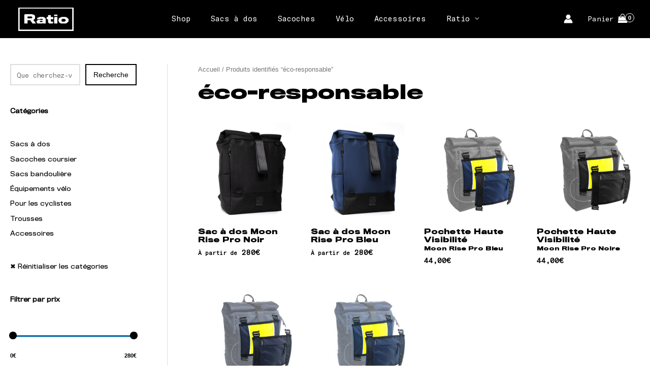

--- FILE ---
content_type: text/css
request_url: https://ratio-bags.com/wp-content/themes/ratio-astra/style.css?ver=1.0.0
body_size: 6495
content:
/**
Theme Name: Ratio Astra
Author: Thibault Claisse
Author URI: https://thibaultclaisse.com/
Description: Ratio Astra
Version: 1.0.0
License: GNU General Public License v2 or later
License URI: http://www.gnu.org/licenses/gpl-2.0.html
Text Domain: ratio-astra
Template: astra
*/


/**-------------------------------------------------------------------------------------------------
	Hello Internet!
	We love developers and curious people so please feel free to use this discount on our website :
	ICodeBetterThanIA
--------------------------------------------------------------------------------------------------*/

/*
gtam : GTA Mono
-bold
-regular

tgn : T. Goth normal
-bold 
-regular

tgw : T. Goth Wide
-bold
-black
*/


@font-face {
    font-family: 'gtam-regular';
    src: url('fonts/gtam-regular.eot');
    src: url('fonts/gtam-regular.eot?#iefix') format('embedded-opentype'),
         url('fonts/gtam-regular.woff') format('woff'),
         url('fonts/gtam-regular.ttf') format('truetype'),
         url('fonts/gtam-regular.svg#TitlingGothicFBWide-Bold') format('svg');
    font-weight: normal;
    font-style: normal;
    font-display: swap;
}

@font-face {
    font-family: 'gtam-bold';
    src: url('fonts/gtam-bold.eot');
    src: url('fonts/gtam-bold.eot?#iefix') format('embedded-opentype'),
         url('fonts/gtam-bold.woff') format('woff'),
         url('fonts/gtam-bold.ttf') format('truetype'),
         url('fonts/gtam-bold.svg#TitlingGothicFBWide-Bold') format('svg');
    font-weight: normal;
    font-style: normal;
    font-display: swap;
}

@font-face {
      font-family: 'tgn-bold';
    src: url('fonts/tgn-bold.eot');
    src: url('fonts/tgn-bold.eot?#iefix') format('embedded-opentype'),
         url('fonts/tgn-bold.woff') format('woff'),
         url('fonts/tgn-bold.ttf') format('truetype'),
         url('fonts/tgn-bold.svg#TitlingGothicFBWide-Bold') format('svg');
    font-weight: normal;
    font-style: normal;
    font-display: swap;
}

@font-face {
      font-family: 'tgn-regular';
    src: url('fonts/tgn-regular.eot');
    src: url('fonts/tgn-regular.eot?#iefix') format('embedded-opentype'),
         url('fonts/tgn-regular.woff') format('woff'),
         url('fonts/tgn-regular.ttf') format('truetype'),
         url('fonts/tgn-regular.svg#TitlingGothicFBWide-Bold') format('svg');
    font-weight: normal;
    font-style: normal;
    font-display: swap;
}

@font-face {
      font-family: 'tgw-bold';
    src: url('fonts/tgw-bold.eot');
    src: url('fonts/tgw-bold.eot?#iefix') format('embedded-opentype'),
         url('fonts/tgw-bold.woff') format('woff'),
         url('fonts/tgw-bold.ttf') format('truetype'),
         url('fonts/tgw-bold.svg#TitlingGothicFBWide-Bold') format('svg');
    font-weight: normal;
    font-style: normal;
    font-display: swap;
}






/*--- Typo---*/


h1, h2, h3, h4, h5, h6{
    font-family: 'tgw-bold', Arial, sans-serif;
    font-weight: normal;
    font-style: normal;
}


.entry-content h1, h1,
.entry-content h2, h2,
.entry-content h3, h3,
.entry-content h4, h4,
.entry-content h5, h5,
.entry-content h6, h6{
    line-height:1.3em;
}

.entry-content h1 a, .entry-content h1 a:focus, .entry-content h1 a:hover, .entry-content h1 a:visited,
.entry-content h2 a, .entry-content h2 a:focus, .entry-content h2 a:hover, .entry-content h2 a:visited,
.entry-content h3 a, .entry-content h3 a:focus, .entry-content h3 a:hover, .entry-content h3 a:visited,
.entry-content h4 a, .entry-content h4 a:focus, .entry-content h4 a:hover, .entry-content h4 a:visited,
.entry-content h5 a, .entry-content h5 a:focus, .entry-content h5 a:hover, .entry-content h5 a:visited,
.entry-content h6 a, .entry-content h6 a:focus, .entry-content h6 a:hover, .entry-content h6 a:visited {
    text-decoration:none;
}




h1.headline,
h2.headline,
h3.headline,
h4.headline,
h5.headline,
h6.headline,
p.headlinefooter,
.headline{
    color: #fff;
    font-size: 45px;
    text-stroke: 1px #000;
    -webkit-text-stroke: 1px #000;
}


h6.headline{
    color: #fff;
    font-size: 40px;
    text-stroke: 1px #000;
    -webkit-text-stroke: 1px #000;
}

.headline-red {
	font-size: 50px !important;
    color: transparent !important;
    text-stroke: 1px #C0372A;
    -webkit-text-stroke: 1px #C0372A;
	
}

.headline-top-head,
h2.headline-top-head  {
	font-size: 110px;
    color: transparent !important;
    text-stroke: 1px #fff;
    -webkit-text-stroke: 1px #fff;
	line-height:1em;
}


.headline-mid-head,
h1.headline-mid-head {
	font-size: 60px;
    color: transparent !important;
    text-stroke: 1px #fff;
    -webkit-text-stroke: 1px #fff;
}


.headline-white {
	font-size: 70px;
	color: transparent !important;
	text-stroke: 1px #fff;
	-webkit-text-stroke: 1px #fff;
	line-height: 1em;
}

.ast-single-post .entry-title,
.page-title {
	font-size:36px;
	margin: 0 0 60px 0;
}



.footer-widget-area p.headlinefooter{
    font-family: 'tgw-bold', Arial, sans-serif;
    font-weight: normal;
    color: #000;
    font-size: 31px;
    text-stroke: 1px #fff;
    -webkit-text-stroke: 1px #909090;
	  line-height: 1.1em;
}

.wp-block-cover__inner-container h1.headline{
	color: #000;
	color: transparent;
	font-size: 45px;
	text-stroke: 1px #fff;
	-webkit-text-stroke: 1px #fff;
}

h1.et_pb_module_header{
	color: #000 !important;
	color: transparent !important;
	font-size: 60px !important;
	text-stroke: 1px #fff !important;
	-webkit-text-stroke: 1px #fff !important;
}


h3.section {
	letter-spacing:0.5em;
}


ol, ul {
margin: 0 0 1.5em 1.1em;
}


p, li {
	font-family: 'tgn-regular', Arial, sans-serif;
	font-size:13px
}

small {
	font-size:80%;
	line-height:0.9em;
}

.center {
	text-align:center;
}

clear {
	clear:both;
	display:block;
	width:100%;
}

.entry-content a {
	text-decoration:underline;
	
	-webkit-transition: all 0.2s ease-in-out;
}
.entry-content a:hover{
	color:#2d2d2d;
	text-decoration:underline;
}
.entry-content h2 a{
	text-decoration:none;

	-webkit-transition: all 0.2s ease-in-out;
}

.entry-content h2 a:hover{
	text-decoration:none;
	color:#777;
}

table th {
    font-family: 'gtam-regular', Arial, sans-serif;
}

input[type=email],
input[type=number],
input[type=password],
input[type=reset],
input[type=search],
input[type=tel],
input[type=text],
input[type=url],
select,
textarea {
	color: #000000;
	background:#fff;
	border: 2px solid #000;
    font-family: 'gtam-regular', Arial, sans-serif;
	transition: all 0.2s ease-in-out;
	text-decoration:none;
	letter-spacing:-0.05em;
}

input[type=email]:focus,
input[type=number]:focus,
input[type=password]:focus,
input[type=reset]:focus,
input[type=search]:focus,
input[type=tel]:focus,
input[type=text]:focus,
input[type=url]:focus,
select:focus,
textarea:focus {
	color: #000000;
	background:#fff;
	border: 2px solid #000;
    font-family: 'gtam-regular', Arial, sans-serif;
	transition: all 0.2s ease-in-out;
	text-decoration:none;
	letter-spacing:-0.05em;
}

.zoomin {
	transition: transform 1s; 
}

.zoomin:hover {
	transform: scale(1.13); 
}

.wp-block-image figcaption {
    margin-top: .5em;
    margin-bottom: 1em;
    text-align: center;
    font-style: italic;
    font-size: 12px;
    color: #666;
}

.vertratio {
	color:#003849 !important;
}

.rougeratio{
color:#be372a !important;
}


/*-- en tête --*/

/* .ast-header-break-point #ast-desktop-header { */
	/* display:block; */
/* } */


.wp-block-cover{
    background: #000;
}

    
 
.ast-hfb-header .ast-builder-menu-mobile .main-navigation .menu-item .sub-menu .menu-link, 
.ast-hfb-header .ast-builder-menu-mobile .main-navigation .menu-item .menu-link,  
.ast-hfb-header .ast-mobile-popup-content .ast-builder-menu-mobile .main-navigation .menu-item .sub-menu .menu-link, 
.ast-hfb-header .ast-mobile-popup-content .ast-builder-menu-mobile .main-navigation .menu-item .menu-link {
    border-bottom-width: 1px;
    border-color: #eaeaea;
    border-style: solid;
    color: #000;
}



.ast-header-break-point .main-header-menu {
	background-color:transparent;
}

div#ast-desktop-header {
    position: fixed;
    width: 100%;
}

.ast-above-header-wrap {
	position:fixed;
	display:block;
	width:100%;
	z-index:1000;
    font-family: 'gtam-regular', Arial, sans-serif;
}



.main-header-bar-wrap {
	position:fixed;
	display:block;
	width:100%;
	top:0;
    transition: top 0.2s ease-in-out;

    font-family: 'gtam-regular', Arial, sans-serif;
}


.main-header-bar-wrap.nav-up {
	position:fixed;
    top: -150px;
}


.ast-site-header-cart .ast-woo-header-cart-info-wrap,
.ast-edd-site-header-cart .ast-edd-header-cart-info-wrap,
.ast-site-header-cart a {
    font-weight: 400;
    line-height: inherit;
	color:#fff;
}
.ast-site-header-cart .ast-cart-menu-wrap .count,
.ast-site-header-cart .ast-cart-menu-wrap .count:after, 
.ast-site-header-cart .ast-addon-cart-wrap .count, 
.ast-site-header-cart .ast-addon-cart-wrap .ast-icon-shopping-cart:after {
    color: #fff;
    border-color: #fff;
}


/*-- menu & sous-menu --*/

.main-header-menu > .menu-item > .menu-link {
    font-family: 'gtam-regular', Arial, sans-serif;
    font-weight: normal;
    font-size: 15px;
}

.ast-nav-menu a.menu-link {
	color:#fff;
    border-bottom: 2px solid #000;
}
.ast-nav-menu a.menu-link:hover {
	color:#fff;
    border-bottom: 2px solid #fff;
}
.ast-nav-menu .menu-item-has-children a.menu-link:hover {
	color:#fff;
    border-bottom: 2px solid #000;
}

.ast-desktop .main-header-menu .sub-menu,
.ast-nav-menu .main-header-bar-navigation .sub-menu{
    font-family: 'gtam-regular', Arial, sans-serif;
	box-shadow: 0 none;
	border: 2px solid #000;
}

.ast-desktop .main-header-menu .sub-menu .menu-link {
    font-family: 'gtam-regular', Arial, sans-serif;
	font-size:14px;
    border-bottom: 2px solid #000;
    color: #000;
	padding:10px;
}

.ast-desktop .main-header-menu .sub-menu .current-menu-item .menu-link,
.ast-desktop .main-header-menu .sub-menu .current-menu-item .menu-link:hover,
.ast-desktop .main-header-menu .sub-menu .menu-link:hover {
    background:#000;
    color: #fff;
    /* border-bottom: 2px solid #000; */
}

.ast-desktop .ast-builder-menu-1 .menu-item .sub-menu:last-child > .menu-item > .menu-link {
  border-bottom-width: 0 none;
}


/*-- menu mobile --*/

.ast-mobile-header-content {


display: block;
position:fixed;
  margin: 69px 0 0 0;
}

/*--- structure---*/

.ast-separate-container .ast-article-post, .ast-separate-container .ast-article-single {
    background-color: #fff;
    border-bottom: 1px solid #eee;
    margin: 0;
    padding: 0;
}

#content {
    margin: 70px 0 100px 0;
}
.home #content {
    margin: 64px 0 100px 0;
}
.wp-block-columns {
    padding: 0 20px;
}

.woocommerce div.product .related.products,
.woocommerce div.product .woocommerce-tabs {
    margin: 100px 0;
}


.ast-right-sidebar #secondary {
	position: -webkit-sticky;
position: sticky;
top: 90px;
border:0;
}

.wp-block-group {
    box-sizing: border-box;
    width: 90%;
    margin: 0 auto;
}
.ast-no-sidebar .ast-container .entry-content .wp-block-latest-posts {
    width: 90%;
    margin: 0 auto;
}


.wp-block-latest-posts a {
    font-weight: bold;
	font-size:16px;
	line-height:1.2em;
	padding:0 0 5px 0;
	transition: all 0.2s ease-in-out;
}
.wp-block-latest-posts a:hover {
    text-decoration:none;
	color:#999;
}

.wp-block-latest-posts .read-more a {
    font-weight: bold;
	font-size:12px;
}
.wp-block-latest-posts__post-excerpt {
	
	font-size:12px;
}


.ast-separate-container .ast-article-post  {
    background-color: #fff;
    border-bottom: 2px solid #000;
    margin: 0;
    padding: 0;
    padding: 20px;
}

img.greyscale, .greyscale img {
	filter: grayscale(100%);
    -webkit-filter: grayscale(100%);
    -moz-filter: grayscale(100%);
    -ms-filter: grayscale(100%);
    -o-filter: grayscale(100%);
	transition: all 0.2s ease-in-out;
}
img.greyscale:hover, .greyscale img:hover{
	filter: grayscale(0%);
    -webkit-filter: grayscale(0%);
    -moz-filter: grayscale(0%);
    -ms-filter: grayscale(0%);
    -o-filter: grayscale(0%);
}
.home img.attachment-large.size-large.wp-post-image {
		filter: grayscale(0%);
    -webkit-filter: grayscale(0%);
    -moz-filter: grayscale(0%);
    -ms-filter: grayscale(0%);
    -o-filter: grayscale(0%);
	
	transition: all 0.2s ease-in-out;
	
}
.home img.attachment-large.size-large.wp-post-image:hover {
	filter: grayscale(100%);
    -webkit-filter: grayscale(100%);
    -moz-filter: grayscale(100%);
    -ms-filter: grayscale(100%);
    -o-filter: grayscale(100%);
}


.widget_categories li.cat-item {
    list-style: circle;
    margin: 0 0 0 16px;
}

.ast-separate-container .ast-archive-description, .ast-separate-container .ast-author-box {
    background-color: #fff;
    padding-bottom: 0;
    border-bottom: 0;
    padding: 0 !important;
    border-bottom: 2px solid #000;
}

/*-- boutons--*/

a.bouton-home-red {
	
    font-weight: inherit;
    line-height: 1;
    font-family: 'gtam-regular', Arial, sans-serif;
	font-size:14px;
    transition: all 0.2s ease-in-out;
    text-decoration: none;
	border-radius:0px;
	color:#c0372a; 
	border: 2px solid #c0372a;
	background:transparent;
	padding:10px 20px;
}

a.bouton-home-red:hover{
	background:#c0372a; 
	color:#000;
    text-decoration: none;
	border: 2px solid #c0372a;
	cursor:crosshair;
	}


a.bouton-home-white {
	
    font-weight: inherit;
    line-height: 1;
    font-family: 'gtam-regular', Arial, sans-serif;
	font-size:14px;
    transition: all 0.2s ease-in-out;
    text-decoration: none;
	border-radius:0px;
	color:#fff; 
	border: 2px solid #fff;
	background:transparent;
	padding:10px 20px;
}

a.bouton-home-white:hover{
	background:#fff; 
	color:#000;
    text-decoration: none;
	border: 2px solid #fff;
	cursor:crosshair;
	}




.wp-block-buttons .wp-block-button:last-child {
    margin:20px 0;
}

.entry-content .wp-block-button a.wp-block-button__link,
.woocommerce-MyAccount-content button.button,
.is-style-outline>.wp-block-button__link:not(.has-background),
.wp-block-button__link.is-style-outline:not(.has-background),
button.woocommerce-Button.button,
button.woocommerce-button.button.woocommerce-form-login__submit,
button.woocommerce-Button.woocommerce-button.button.woocommerce-form-register__submit,

.woocommerce a.button,
.woocommerce button.button.alt, 
.woocommerce-page table.cart td.actions .button, 
.woocommerce-page #content table.cart td.actions .button,
.woocommerce a.button.alt,
.woocommerce .woocommerce-message a.button, 
.ast-site-header-cart .widget_shopping_cart .buttons .button.checkout, 
.wc-block-grid__products .wc-block-grid__product .wp-block-button__link,

.woocommerce .widget_shopping_cart .woocommerce-mini-cart__buttons .checkout.wc-forward,
.woocommerce div.product form.cart .button.single_add_to_cart_button,
.site-header .ast-site-header-cart-data .button.wc-forward,
.ast-site-header-cart .widget_shopping_cart .buttons .button.checkout, 
.woocommerce .widget_shopping_cart .woocommerce-mini-cart__buttons .checkout.wc-forward,
.woocommerce form.checkout_coupon .button,
.entry-content .wp-block-buttons .wp-block-button.is-style-outline .wp-block-button__link,
.entry-content .ast-outline-button{
    color: #000000;
	background:#fff;
	border: 2px solid #000;
    font-family: 'gtam-regular', Arial, sans-serif;
	transition: all 0.2s ease-in-out;
	text-decoration:none;
	padding: 10px;
}

.entry-content .wp-block-button a.wp-block-button__link:hover,
.woocommerce-MyAccount-content button.button:hover,
.is-style-outline>.wp-block-button__link:not(.has-background):hover,
.wp-block-button__link.is-style-outline:not(.has-background):hover,
button.woocommerce-Button.button:hover,
button.woocommerce-button.button.woocommerce-form-login__submit:hover,
button.woocommerce-Button.woocommerce-button.button.woocommerce-form-register__submit:hover,

.woocommerce a.button:hover,
.woocommerce button.button.alt:hover, 
.woocommerce-page table.cart td.actions .button:hover, 
.woocommerce-page #content table.cart td.actions .button:hover,
.woocommerce a.button.alt:hover,
.woocommerce .woocommerce-message a.button:hover, 
.ast-site-header-cart .widget_shopping_cart .buttons .button.checkout:hover, 
.wc-block-grid__products .wc-block-grid__product .wp-block-button__link:hover,

.woocommerce .widget_shopping_cart .woocommerce-mini-cart__buttons .checkout.wc-forward:hover,
.woocommerce div.product form.cart .button.single_add_to_cart_button:hover,
.site-header .ast-site-header-cart-data .button.wc-forward:hover,
.ast-site-header-cart .widget_shopping_cart .buttons .button.checkout:hover, 
.woocommerce .widget_shopping_cart .woocommerce-mini-cart__buttons .checkout.wc-forward:hover,
.site-header .ast-site-header-cart-data .button.wc-forward:hover,
.ast-site-header-cart .widget_shopping_cart .buttons .button.checkout:hover,
.woocommerce .widget_shopping_cart .woocommerce-mini-cart__buttons .checkout.wc-forward:hover,
.woocommerce form.checkout_coupon .button:hover,
.entry-content .wp-block-button.is-style-outline .wp-block-button__link:hover {
    color: #fff;
	background:#000;
	border: 2px solid #000;
	cursor:pointer;
	text-decoration:none;
	padding: 10px;
}


.bouton-header-home {
	text-align:center;	
    margin: 60px 0 0 0;
}


.bouton-header-home a,
.entry-content .bouton-header-home a.wp-block-button__link{
	margin:20px auto;
	padding: 10px 20px;
	color: #fff;
	border: 2px solid #fff;
    font-family: 'gtam-regular', Arial, sans-serif;
	transition: all 0.2s ease-in-out;
	text-decoration:none;
	background:transparent;
}
.bouton-header-home a:hover,
.entry-content .bouton-header-home a.wp-block-button__link:hover{
	color: #000;
	background:#fff;
	border: 2px solid #fff;
	text-decoration:none;
    font-family: 'gtam-regular', Arial, sans-serif;
	transition: all 0.2s ease-in-out;
	cursor:pointer;
}


.wc-block-featured-product__link .bouton-header-home {
    text-align: center;
    margin: 20px 0 0 0;
}


 .wc-block-featured-product .wc-block-featured-product__link {
	padding: 0;
}

.opacity-hover img{
-webkit-transition: all 0.5s ease-in-out;
-moz-transition: all 0.5s ease-in-out;
-ms-transition: all 0.5s ease-in-out;
-o-transition: all 0.5s ease-in-out;
transition: all 0.5s ease-in-out;
}

.opacity-hover img:hover{opacity:0.8;}



/*-- contenu --*/

a.wc-block-grid__product-link,
.wp-block-latest-posts a{
text-decoration:none;
}

.col1-2 {
	width:50%;
	float:left;
	padding:2%;
}

.col1-3 {
	width:33%;
	float:left;
	padding:2%;
}


/*-- commentaires --*/

.ast-separate-container .comments-count-wrapper {
    background-color: #fff;
    padding: 20px 0;
}
.ast-separate-container .ast-comment-list li.depth-1 {
    padding: 20px 0 0 0;
    margin-bottom: 0;
}
.ast-separate-container .comment-respond {
    background-color: #fff;
    padding: 40px 0 0 0;
    border-bottom: 0;
}

.ast-separate-container .ast-comment-list li.depth-1 .ast-comment, .ast-separate-container .ast-comment-list li.depth-2 .ast-comment {
    border-bottom: 2px solid #000;
}

.comments-area textarea#comment,
.comments-area .ast-comment-formwrap input[type="text"],
#comments .submit, .search .search-submit {
    border: 2px solid #000;
	-webkit-transition: all 0.2s ease-in-out;
}

.woocommerce-form-coupon-toggle .woocommerce-info {
    padding: 1em 2em 1em 3.5em;
    margin: 0 0 10px 0;
    border-top: 0;
    border-bottom: 2px solid #000;
    font-size: 14px;
}


/*-- woocommerce --*/

.woocommerce-products-header .page-title {
    margin: 0 0 20px 0;
}

.woocommerce-js .astra-cart-drawer .astra-cart-drawer-content .woocommerce-mini-cart__buttons .button:not(.checkout):not(.ast-continue-shopping),
.ast-site-header-cart .widget_shopping_cart .buttons .button:not(.checkout) {
	  background: #fff;
	color:#000;
	border:solid 2px #000;
}
.woocommerce-js .astra-cart-drawer .astra-cart-drawer-content .woocommerce-mini-cart__buttons .button:not(.checkout):not(.ast-continue-shopping):hover,
.ast-site-header-cart .widget_shopping_cart .buttons .button:not(.checkout):hover {
	  background: #000;
	color:#fff;
	border:solid 2px #000;
}
.woocommerce-js .widget_shopping_cart .woocommerce-mini-cart__buttons .checkout.wc-forward {
	margin:0;
}

.woocommerce-js.single-product .sale > span.onsale {
  font-size: 12px;
  left: -.5em;
  padding: 5px;
  border: 2px solid #fff;
  margin: -15px 0 0 -15px;
  font-weight: bold;
}

a.woosq-link img,
.woocommerce-js div.product div.images img {
  font-family: arial, sans-serif;
  font-size: 11px;
  color: #666;
    line-height: 1em;
}

.woocommerce nav.woocommerce-pagination ul li a:focus,
.woocommerce nav.woocommerce-pagination ul li a:hover, 
.woocommerce nav.woocommerce-pagination ul li span.current {
  color: #fff !important;
}


img.attachment-woocommerce_thumbnail.size-woocommerce_thumbnail:hover {
    opacity: 0.7;
}

.wc-block-grid .wc-block-grid__products .wc-block-grid__product .wc-block-grid__product-title {
    margin-bottom: .5em;
	padding: 0;
	line-height: 1.2;
	font-family: 'gtam-regular', Arial, sans-serif;
	font-weight: normal;
	font-size: 13px;
	text-align: center;
}
.wc-block-grid .wc-block-grid__products .wc-block-grid__product .wc-block-grid__product-title:hover {
    text-decoration:none;
}

.wc-block-grid .wc-block-grid__products .wc-block-grid__product .price {
    line-height: 1.3;
    margin-bottom: 0;
    margin-bottom: .5em;
    font-family: 'gtam-regular', Arial, sans-serif;
    font-weight: normal;
    font-size: 16px;
	text-align:center;
}

.woocommerce-result-count,
.woocommerce-ordering {
display:none;
}

.woocommerce .products ul, .woocommerce ul.products {
    margin: 30px 0 0 0;
}

.woocommerce ul.products li.product .price{
    color: #000000;
    font-family: 'gtam-regular', Arial, sans-serif;
    font-size: 16px;
}
.woocommerce div.product p.price, .woocommerce div.product span.price {
    color: #000000;
    font-family: 'gtam-regular', Arial, sans-serif;
    font-size: 29px;
    line-height: em;
    padding: 0px 0 10px 0;
}

.woocommerce div.product .product_meta .tagged_as {
display:none;
}

.woocommerce div.product .product_meta {
	display:none;
    font-family: 'gtam-regular', Arial, sans-serif;
    font-size: 12px;
    letter-spacing: -0.03em;
}

.woocommerce-product-details__short-description {
	margin:20px 0;
}

.woocommerce-product-details__short-description p,
.woocommerce-product-details__short-description li,
.woocommerce-js div.product div.summary .woocommerce-product-details__short-description :last-child {
    font-family: 'gtam-regular', Arial, sans-serif;
    letter-spacing: -0.03em;
    font-size: 13px;
	line-height:1.4em;
	margin-bottom:0 !important;
}


.woocommerce-error, .woocommerce-info, .woocommerce-message {
    padding: 1em 2em 1em 3.5em;
    margin: 0 0 2em;
    position: relative;
    background-color: #fff;
    color: #000;
    border-top: 2px solid #000;
    list-style: none outside;
    border-bottom: 2px solid #000;
    font-size: 16px;
    font-weight: bold;
    width: auto;
    word-wrap: break-word;
}

.ast-site-header-cart .widget_shopping_cart .cart_list a, .woocommerce .ast-site-header-cart .widget_shopping_cart .cart_list a {
    font-weight: 400;
    padding: 0;
    border-width: 0;
    color: #000;
}

.woocommerce ul#shipping_method li {
    padding: 8px 0;
    margin: 8px 0;
    border-bottom: 1px solid #e7e7e7;
    text-indent: -22px;
    list-style: none outside;
}

.product-name {
	font-weight:bold;
	color:#000;
}

.product-name a {
	text-decoration:none;
}

.product-name .product-quantity {
    font-size: 11px;
    border: 1px solid #000;
    border-radius: 100%;
    padding: 2px 6px;
    float: right;
}

.single-product-category a {
	color: #666;
  font-size: 12px;
}


.ast-menu-cart-outline .ast-cart-menu-wrap .count, .ast-menu-cart-outline .ast-addon-cart-wrap {
  color: #fff !important;
}

.ast-site-header-cart i.astra-icon::after {
  border: 1px solid #fff;
}


.woocommerce-page.woocommerce-checkout form #order_review td.product-name, .woocommerce.woocommerce-checkout form #order_review td.product-name {
  display: table-cell;
  width:50%;
}


.ast-single-post .entry-title {

    margin: 50px 0 60px 0;
}

.woocommerce ul.products li.product .price {
    color: #000000;
    font-family: 'gtam-regular', Arial, sans-serif;
    font-size: 14px;
}



.woocommerce-cart .cart-collaterals .cart_totals>h2 {
font-weight:normal;
}

@media (min-width: 922px) {
	.woocommerce.woocommerce-checkout form #customer_details.col2-set, .woocommerce-page.woocommerce-checkout form #customer_details.col2-set {
	width: 49%;
	}

	.woocommerce.woocommerce-checkout form #order_review, .woocommerce.woocommerce-checkout form #order_review_heading, .woocommerce-page.woocommerce-checkout form #order_review, .woocommerce-page.woocommerce-checkout form #order_review_heading {
	width: 46%;
	}
}

ul#shipping_method li:not(.elementor-widget-woocommerce-cart #shipping_method li) {
    padding: 10px 5px;
}

#customer_details h3:not(.elementor-widget-woocommerce-checkout-page h3),
form #order_review_heading:not(.elementor-widget-woocommerce-checkout-page #order_review_heading) {
    font-weight: normal;
}

li.woocommerce-MyAccount-navigation-link a {
    text-decoration: none;
}

li.woocommerce-MyAccount-navigation-link a:hover {
    text-decoration: none;
	    background-color: #fbfbfb;
		color:#000;
}
li.woocommerce-MyAccount-navigation-link.is-active a {
    background-color: #efefef;
	color:#000;
}

button.show-password-input:before {
content: "👁";
}

button.show-password-input{
	padding: 2px;
    color: #ccc;
    background: #fff;
    border-color: #ccc;
    font-size: 24px;
    float: right;
    border-radius: 50%;
    margin: -37px 4px 0 0;
    position: relative;
    z-index: 1000;
	
	-webkit-transition: all 0.2s ease-in-out;
	-moz-transition: all 0.2s ease-in-out;
	-ms-transition: all 0.2s ease-in-out;
	-o-transition: all 0.2s ease-in-out;
	transition: all 0.2s ease-in-out;
}
button.show-password-input:hover{
	padding: 2px;
    color: #000;
    background: #fff;
    border-color: #000;
    font-size: 24px;
    float: right;
    border-radius: 50%;
    margin: -37px 4px 0 0;
    position: relative;
    z-index: 1000;
}

button.show-password-input.display-password,
button.show-password-input.display-password:hover {
	-webkit-transition: all 0.2s ease-in-out;
	-moz-transition: all 0.2s ease-in-out;
	-ms-transition: all 0.2s ease-in-out;
	-o-transition: all 0.2s ease-in-out;
	transition: all 0.2s ease-in-out;
    color: #fff;
    background: #000;
    border-color: #000;
}


/*--plugin composite product--*/

.wooco-minus, .wooco-plus {
	line-height: 31px;
	height: 35px;
}

input.wooco_component_product_qty_input {
	border-top: 1px solid #ddd;
	border-right: 0;
	border-bottom: 1px solid #ddd;
	border-left: 0;
}

.woosq-product .thumbnails .slick-arrow {
	height: 100%;
}
.woosq-product .thumbnails .slick-arrow:hover {
	color: #fff;
	background-color: #efefef;
}

.wooco_component_product_selection_list .wooco_component_product_selection_list_item .wooco_component_product_selection_list_item_choose span::before {
  line-height: 24px;
}



/*footer*/
.site-above-footer-wrap, .site-below-footer-wrap {
	padding:20px;
}
.site-primary-footer-wrap {
    padding: 40px 20px;
}

footer .sib-email-area input {
  margin: 0 0 5px 0;
  float: left;
}

footer .sib-email-area div{
float:left;
}


.woocommerce-page footer input.sib-email-area {
    width: 100%;
	border-color:#fff;
	
}


input[type=email].sib-email-area,
input[type=email].sib-email-area:focus {
    width: 100%;
    height: 35px;
    border-radius: 0;
	border-color:#fff
}



footer input.text,footer input.title,footer input[type=email],
footer input[type=password],footer input[type=tel],footer input[type=text],footer select, footer textarea {
    background-color: #fff;
    border: 2px solid #fff;
    padding: 4px;
    color: #000;
	margin-right:5px;
}

footer input[type=submit].sib-default-btn {

	-webkit-transition: all 0.5s ease-in-out;
	-moz-transition: all 0.5s ease-in-out;
	-ms-transition: all 0.5s ease-in-out;
	-o-transition: all 0.5s ease-in-out;
	transition: all 0.5s ease-in-out;

	border:2px solid #fff;
	background:#000;
	color:#fff;
	padding: 8px 20px;

	float: right;
	position: relative;
	margin: -40px 0 0 0;
	height: 35px;
}

footer input[type=submit].sib-default-btn:hover {
	border:2px solid #fff;
	background:#ccc;
	color:#000;
	cursor:pointer;
}


span.ahfb-svg-iconset.ast-inline-flex.svg-baseline:hover {
    -webkit-animation: spin 4s linear infinite;
    -moz-animation: spin 4s linear infinite;
    animation: spin 4s linear infinite;
}

.ast-header-break-point .main-header-menu {
    border-top-width: 0;
}

.imgreso:hover {
	position: relative;
	-webkit-animation:spin 4s linear infinite;
	-moz-animation:spin 4s linear infinite;
	animation:spin 4s linear infinite;
}


.smiley {
	width:200px;
	height:200px;
	margin:0 auto;
	position: absolute;
	left: 50%;
	margin:-100px 0 0 -100px;
	-webkit-animation:spin 4s linear infinite;
	-moz-animation:spin 4s linear infinite;
	animation:spin 4s linear infinite;
}

@-moz-keyframes spin { 
  100% { -moz-transform: rotate(360deg); } 
}
@-webkit-keyframes spin { 
  100% { -webkit-transform: rotate(360deg); } 
}
@keyframes spin { 
  100% { -webkit-transform: rotate(360deg); transform:rotate(360deg); } 
}

.linew{
	fill:none;
	stroke:#000;
	stroke-width:1;
	stroke-miterlimit:10;
}


/*--mobile-*/

@media screen and (min-width: 1100px) {
	
	.ast-builder-menu-1.ast-builder-menu.ast-flex.ast-builder-menu-1-focus-item.ast-builder-layout-element.site-header-focus-item {
	display: block;
	}	
}


@media screen and (max-width: 1100px) {
	
	.ast-builder-menu-1.ast-builder-menu.ast-flex.ast-builder-menu-1-focus-item.ast-builder-layout-element.site-header-focus-item {
	display: none;
	}
	
	h1, .entry-content h1, .ast-single-post .entry-title, .page-title {
    font-size: 25px;
	margin:0 0 10px 0;
	}
	
	.entry-content h2, h2 {
	font-size:22px;
	}
	
	h2.headline-top-head {
	font-size: 50px !important;
	color: transparent;
	text-stroke: 1px #fff;
	-webkit-text-stroke: 1px #fff;
	}
  
	.entry-content h3, h3 {
	font-size:20px;
	}
	
	.entry-content h1.wp-block-heading.has-text-align-center.headline.has-large-font-size {
	font-size: 100px !important;
	}
	.entry-content h2.wp-block-heading.has-text-align-center.headline.has-large-font-size {
	font-size: 70px !important;
	}
	
	.entry-content h3.wp-block-heading.has-text-align-right.headline-top-head {
	font-size: 30px !important;
	}
	.entry-content h4.wp-block-heading.has-text-align-right.headline-top-head,
	.entry-content h5.wp-block-heading.has-text-align-right.headline-top-head,
	.entry-content h6.wp-block-heading.has-text-align-right.headline-top-head {
	font-size: 25px !important;
	}
	
	.headline-mid-head,
	h1.headline-mid-head,
	.entry-content h1.headline-mid-head {
	font-size: 40px;
	color: transparent;
	text-stroke: 1px #fff;
	-webkit-text-stroke: 1px #fff;
	}
	
	.entry-content h4, h4 {
		font-size:18px
	}
	
	.entry-content h5, h5 {
		font-size:16px
	}
	
	.entry-content h5.headline {
    font-size: 30px;
	}
	
	.entry-content h6, h6 {
		font-size:12px
	}
	
	.wp-block-columns {
    padding: 0;
	}
	
	.ast-header-break-point .ast-builder-menu-mobile .main-navigation .menu-item .sub-menu .menu-link,
	.ast-header-break-point .ast-builder-menu-mobile .main-navigation .menu-item .menu-link {
	border-bottom-width: 2px;
	border-color: #000;
	border-style: solid;
	color:#000;	
	}

	/*--menu responsive--*/
	body.admin-bar .ast-mobile-popup-drawer .ast-mobile-popup-inner {
	top: 0;
	}
	.ast-mobile-popup-drawer .ast-mobile-popup-inner {
	max-width: 100%;
	}

	.ahfb-svg-iconset svg {
	height: 37px;
	width: 37px;
	}

	.woocommerce div.product p.price, .woocommerce div.product span.price {
	font-size: 25px;
	}
}


@media screen and (max-width: 870px) {

	
	img.wp-block-cover__image-background{
	opacity: 70%;
	}


	.ast-builder-grid-row-container {
	  display: none;
	}

	.wp-block-cover p {
	font-size: 14px !important;
	}


	.headline {
	-webkit-text-stroke: 1px #000;
	}

	.headline-red {
	font-size: 30px !important;
	color: transparent;
	text-stroke: 1px #C0372A;
	-webkit-text-stroke: 1px #C0372A;	
	}

	.headline-mid-head,
	h1.headline-mid-head,
	.entry-content h1.headline-mid-head {
	font-size: 30px;
	color: transparent;
	text-stroke: 1px #fff;
	-webkit-text-stroke: 1px #fff;
	}
	

	.headline-white {
	font-size: 40px;
	-webkit-text-stroke: 1px #fff;	
	}
	
	.ast-no-sidebar .entry-content .alignfull {
	padding: 20px;
	}
}

@media screen and (max-width: 800px) {
	.entry-content {
	margin: 0;
	}
	
	.wp-block-columns, .wp-block-column {
    margin: 0;
	}
	
	/*-- contenu --*/

	.col1-2 {
	width:100%;
	float:left;
	padding:5px 0;
	}

	.col1-3 {
	width:100%;
	float:left;
	padding:5px 0;
	}

	.woocommerce ul.products li.product, 
	.woocommerce-page ul.products li.product {
	width: 28%;
	}


}
@media screen and (max-width: 500px) {

	
	.headline-mid-head,
	h1.headline-mid-head,
	.entry-content h1.headline-mid-head {
	font-size: 30px;
	}
	
	
	
	.entry-content h2, h2 {
		font-size:22px;
		line-height:1.1em;
	}
	
	.entry-content h3, h3 {
		font-size:20px
	}
	
	.entry-content h4, h4 {
		font-size:18px
	}
	
	.entry-content h5, h5 {
		font-size:16px
	}

	
	.entry-content h6, h6 {
		font-size:14px
	}
	
	
	
	.wp-block-media-text__content {

		margin-left:20px;
		margin-right:20px;	
	}

	.wp-block-group {
	width: 100%;
	margin: 0;
	padding:0;
	}

	.wp-block-column {
	padding:0 10px;
	}


}


@media screen and (max-width: 400px) {
	.woocommerce ul.products li.product, .woocommerce-page ul.products li.product {
	width: 100%;
	}
}
